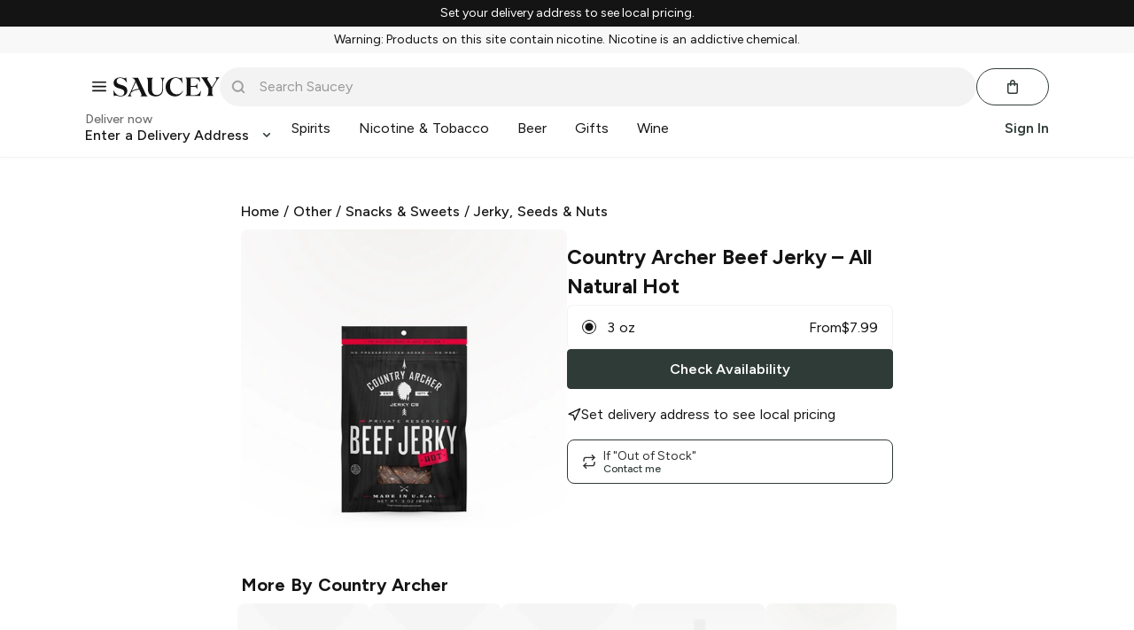

--- FILE ---
content_type: text/javascript; charset=utf-8
request_url: https://app.link/_r?sdk=web2.86.5&branch_key=key_live_icfHx2MTuQRz6knqnYyL6kjevEomXTNh&callback=branch_callback__0
body_size: 68
content:
/**/ typeof branch_callback__0 === 'function' && branch_callback__0("1543965586833075968");